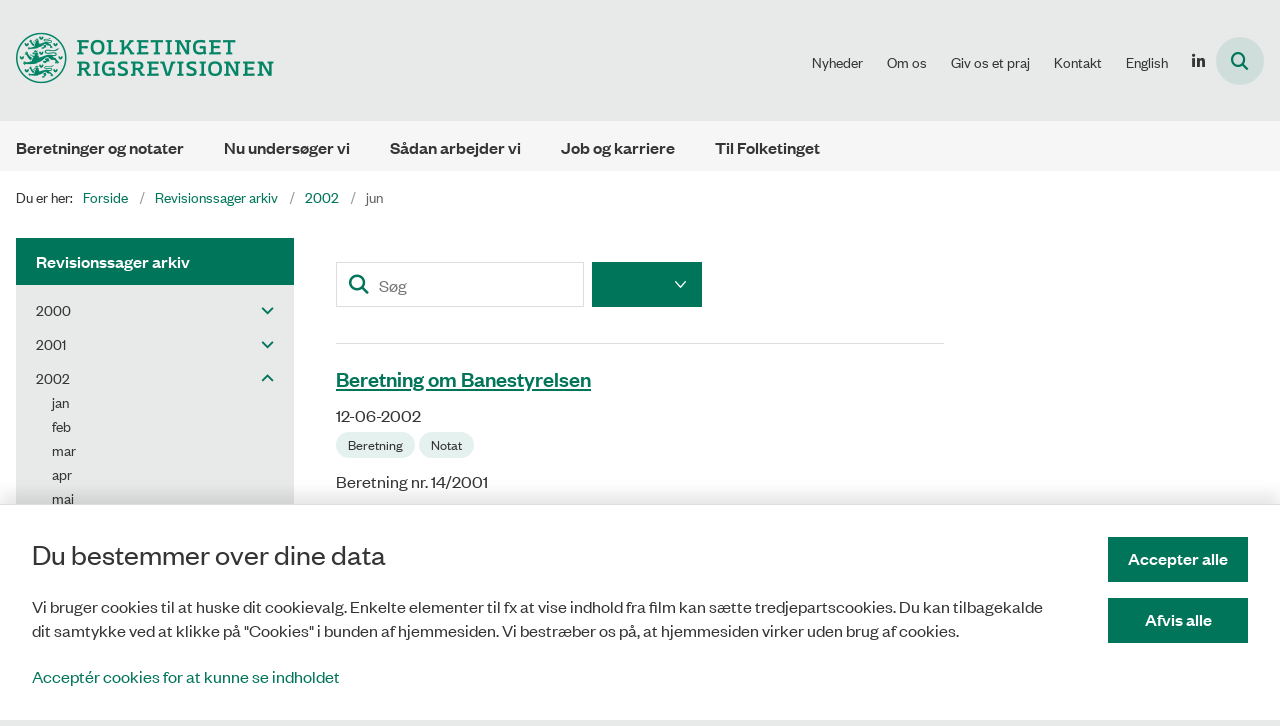

--- FILE ---
content_type: text/html; charset=utf-8
request_url: https://www.rigsrevisionen.dk/revisionssager-arkiv/2002/jun
body_size: 10584
content:
<!DOCTYPE html>
<html lang="da"><head>
    <meta charset="utf-8">
    <meta name="viewport" content="width=device-width, initial-scale=1.0">
    <script src="https://cdn.rigsrevisionen.dk/Assets/GoBasic/Plugins/fslightbox/fslightbox.js"></script><script src="https://cdn.rigsrevisionen.dk/Assets/GoBasic/Plugins/dateFns/cdn.min.js"></script><script src="https://cdn.rigsrevisionen.dk/Assets/GoBasic/Plugins/dateFns/locale/da/cdn.min.js"></script><script src="https://cdn.rigsrevisionen.dk/Assets/GoBasic/Plugins/dateFns/locale/en-US/cdn.min.js"></script><link rel="stylesheet" href="https://cdn.rigsrevisionen.dk/Assets/Clients/rigsrevisionen/Themes/RIG-v5/Release/theme.min.css" />
    
    <meta name="documentReference" content="2eeefe8d-f815-401a-8e1c-7a771227156d">
<meta name="description" content="Revisionssager fra juni 2002.">
<meta property="og:title" content="jun">
<meta property="twitter:title" content="jun">
<meta property="og:description" content="Revisionssager fra juni 2002.">
<meta property="twitter:description" content="Revisionssager fra juni 2002.">
<meta property="og:url" content="https://www.rigsrevisionen.dk/revisionssager-arkiv/2002/jun">
<meta property="twitter:card" content="summary">

    
    <link rel="shortcut icon" href="https://cdn.rigsrevisionen.dk/rigsrevisionen/Media/F/5/favicon.png" />
    <link rel="icon" sizes="32x32" type="image/png" href="https://cdn.rigsrevisionen.dk/rigsrevisionen/Media/F/5/favicon.png?width=32&amp;height=32" />
    <link rel="icon" sizes="16x16" type="image/png" href="https://cdn.rigsrevisionen.dk/rigsrevisionen/Media/F/5/favicon.png?width=16&amp;height=16" />
    <link rel="icon" sizes="128x128" type="image/png" href="https://cdn.rigsrevisionen.dk/rigsrevisionen/Media/F/5/favicon.png?width=128&amp;height=128" />
    <link rel="icon" sizes="196x196" type="image/png" href="https://cdn.rigsrevisionen.dk/rigsrevisionen/Media/F/5/favicon.png?width=196&amp;height=196" /><link rel="apple-touch-icon" sizes="180x180" href="https://cdn.rigsrevisionen.dk/rigsrevisionen/Media/F/5/favicon.png?width=180&amp;height=180" />
    <link rel="apple-touch-icon" sizes="152x152" href="https://cdn.rigsrevisionen.dk/rigsrevisionen/Media/F/5/favicon.png?width=152&amp;height=152" />
    <link rel="apple-touch-icon" sizes="167x167" href="https://cdn.rigsrevisionen.dk/rigsrevisionen/Media/F/5/favicon.png?width=167&amp;height=167" />
    <link rel="canonical" href="https://www.rigsrevisionen.dk/revisionssager-arkiv/2002/jun" />
    
    <title>jun | Rigsrevisionen</title></head>

<body id="body" class="archive-page"><div class="overflow"><header class="header"><a id="skip" href="#content-main">Spring hovednavigationen over</a>
    
    <div class="header-container"><div class="logo"><div><a aria-label="G&#xE5; til forsiden af Rigsrevisionen" href="/"><img loading="lazy" src="https://cdn.rigsrevisionen.dk/rigsrevisionen/Media/7/0/RIG-logo.png" alt="Logo" /></a></div></div>
        <div class="services"><div class="service-menu"> <nav id="49a4c961-ea66-45f7-959b-a2fb57b254ad" aria-label="Service Menu" class="service"><div><ul><li class="service-link collapsed"><a href="/nyheder" data-id="3b026f6f-45e2-4882-9487-a249d115fa28"><span>Nyheder</span></a><a data-aria-label-fold="Luk undermenupunkter" class="toggler" tabindex="0" role="button"></a></li><li class="service-link collapsed"><a href="/om-os" data-id="ba8819d1-68fd-4093-b308-ed28ade2f20e"><span>Om os</span></a><a data-aria-label-fold="Luk undermenupunkter" class="toggler" tabindex="0" role="button"></a></li><li class="service-link"><a href="/giv-os-et-praj" data-id="cd5af256-9cbf-4c86-b721-394d173b53a8"><span>Giv os et praj</span></a></li><li class="service-link collapsed"><a href="/kontakt" data-id="c136defd-fbd7-4301-83e3-8b6665ae519a"><span>Kontakt</span></a><a data-aria-label-fold="Luk undermenupunkter" class="toggler" tabindex="0" role="button"></a></li><li><a target="_self" title="English site" href="http://uk.rigsrevisionen.dk">English</a></li><li><a target="_self" title="LinkedIn" href="https://www.linkedin.com/company/rigsrevisionen"></a></li></ul></div></nav>
                
                <button class="site-search-toggler"><span></span></button>
                <nav aria-label="Mobil Menu" class="mobile tree-nav"><div class="nav-toggle"><span id="mobile-menu-burger" data-dropdown="mobile-menu" aria-expanded="false" aria-label="&#xC5;ben hovednavigationen" class="dropdown-toggle no-smoothscroll" role="button" tabindex="0"><span aria-hidden class="title">menu</span>
            <span class="button"></span></span></div></nav></div></div>
        </div>
    <nav aria-label="Hovedmenu" class="main"><div class="bg"><div class="cnt"><ul id="main-menu" class="dropdown"><li class=""><a href="/revisionssager" target="">Beretninger og notater</a></li><li class=""><a href="/nu-undersoeger-vi" target="">Nu unders&#xF8;ger vi</a></li><li class=""><a href="/saadan-arbejder-vi" target="">S&#xE5;dan arbejder vi</a></li><li class=""><a href="/job-og-karriere" target="">Job og karriere</a></li><li class=""><a href="/til-folketinget" target="">Til Folketinget</a></li></ul></div></div></nav></header>
<div id="wrapper" class="wrapper">
    <div role="main"><div class="tool-section"><div><nav aria-label="Br&#xF8;dkrumme" class="breadcrumb"><div><ul itemscope itemtype="https://schema.org/BreadcrumbList"><li itemscope itemtype="https://schema.org/ListItem" itemprop="itemListElement"><span itemprop="name" class="breadcrumb-label">Du er her:</span>
                    <meta itemprop="position" content="1" /></li><li itemscope itemtype="https://schema.org/ListItem" itemprop="itemListElement"><a itemscope itemid="/" itemtype="https://schema.org/Thing" itemprop="item" href="/"><span itemprop="name">Forside</span></a>
                        <meta itemprop="position" content="1" /></li><li itemscope itemtype="https://schema.org/ListItem" itemprop="itemListElement"><a itemscope itemid="/revisionssager-arkiv" itemtype="https://schema.org/Thing" itemprop="item" href="/revisionssager-arkiv"><span itemprop="name">Revisionssager arkiv</span></a>
                        <meta itemprop="position" content="2" /></li><li itemscope itemtype="https://schema.org/ListItem" itemprop="itemListElement"><a itemscope itemid="/revisionssager-arkiv/2002" itemtype="https://schema.org/Thing" itemprop="item" href="/revisionssager-arkiv/2002"><span itemprop="name">2002</span></a>
                        <meta itemprop="position" content="3" /></li><li class="active" itemscope itemtype="https://schema.org/ListItem" itemprop="itemListElement"><span itemprop="name">jun</span>
                        <meta itemprop="position" content="4" /></li></ul></div></nav>
            </div></div>

<div name="content" id="content-main"></div>
<div class="sectionB"><div class="container"><div class="row"><div class="span-3"><nav id="2050e0a7-0791-4f48-bed4-e13b6798b887" aria-label="Venstre menu" class="sub-tree tree-nav"><ul><li class="expanded"><a href="/revisionssager-arkiv" data-id="2f52dce1-e4c7-4564-a0be-2f51d09a2061"><span>Revisionssager arkiv</span></a><ul><li class="collapsed"><a href="/revisionssager-arkiv/2000" data-id="60e7db08-8cdf-41bd-9b57-f32ebc9c6320"><span>2000</span></a><a data-aria-label-fold="Luk undermenupunkter" class="toggler" tabindex="0" role="button"></a></li><li class="collapsed"><a href="/revisionssager-arkiv/2001" data-id="a21816a1-b52b-4613-b8a2-74785a0f16ed"><span>2001</span></a><a data-aria-label-fold="Luk undermenupunkter" class="toggler" tabindex="0" role="button"></a></li><li class="expanded"><a href="/revisionssager-arkiv/2002" data-id="456dfd27-5c96-49cc-a1e2-ec6cc2f87631"><span>2002</span></a><a data-aria-label-fold="Luk undermenupunkter" class="toggler" tabindex="0" role="button" aria-expanded aria-label="Luk undermenupunkter"></a><ul><li class="collapsed"><a href="/revisionssager-arkiv/2002/jan" data-id="80443674-f5ce-4a7b-991e-bda5e7875b5a"><span>jan</span></a><a data-aria-label-fold="Luk undermenupunkter" class="toggler" tabindex="0" role="button"></a></li><li class="collapsed"><a href="/revisionssager-arkiv/2002/feb" data-id="e1a96a3f-6b95-4f85-b16d-fb880bb63340"><span>feb</span></a><a data-aria-label-fold="Luk undermenupunkter" class="toggler" tabindex="0" role="button"></a></li><li class="collapsed"><a href="/revisionssager-arkiv/2002/mar" data-id="75fafe44-fdfa-413f-b4b9-e5c4ce13753a"><span>mar</span></a><a data-aria-label-fold="Luk undermenupunkter" class="toggler" tabindex="0" role="button"></a></li><li class="collapsed"><a href="/revisionssager-arkiv/2002/apr" data-id="92dd2370-9552-42e7-8515-e791eb3fcbb7"><span>apr</span></a><a data-aria-label-fold="Luk undermenupunkter" class="toggler" tabindex="0" role="button"></a></li><li class="collapsed"><a href="/revisionssager-arkiv/2002/maj" data-id="0c300f92-3b5a-4c90-aba2-0215e21a1ae9"><span>maj</span></a><a data-aria-label-fold="Luk undermenupunkter" class="toggler" tabindex="0" role="button"></a></li><li class="active expanded"><a aria-current href="/revisionssager-arkiv/2002/jun" data-id="2eeefe8d-f815-401a-8e1c-7a771227156d"><span>jun</span></a><a data-aria-label-fold="Luk undermenupunkter" class="toggler" tabindex="0" role="button" aria-expanded aria-label="Luk undermenupunkter"></a></li><li class=""><a href="/revisionssager-arkiv/2002/aug" data-id="9f28c1a6-30d0-4623-9247-51798cd41bb7"><span>aug</span></a></li><li class="collapsed"><a href="/revisionssager-arkiv/2002/sep" data-id="e7642e4a-673d-4428-ad32-28c6846cedf1"><span>sep</span></a><a data-aria-label-fold="Luk undermenupunkter" class="toggler" tabindex="0" role="button"></a></li><li class="collapsed"><a href="/revisionssager-arkiv/2002/okt" data-id="88dfab5c-de7e-45df-a3f9-a8eea3096c05"><span>okt</span></a><a data-aria-label-fold="Luk undermenupunkter" class="toggler" tabindex="0" role="button"></a></li><li class="collapsed"><a href="/revisionssager-arkiv/2002/nov" data-id="ac15fd96-e8b1-4699-867b-0481d4a61826"><span>nov</span></a><a data-aria-label-fold="Luk undermenupunkter" class="toggler" tabindex="0" role="button"></a></li><li class="collapsed"><a href="/revisionssager-arkiv/2002/dec" data-id="6ab88ada-46d9-480b-92b4-d5d46a4bb6fe"><span>dec</span></a><a data-aria-label-fold="Luk undermenupunkter" class="toggler" tabindex="0" role="button"></a></li></ul></li><li class="collapsed"><a href="/revisionssager-arkiv/2003" data-id="1a00191f-94c7-426f-a603-8f24ddaeb286"><span>2003</span></a><a data-aria-label-fold="Luk undermenupunkter" class="toggler" tabindex="0" role="button"></a></li><li class="collapsed"><a href="/revisionssager-arkiv/2004" data-id="1ca34f9c-ec3c-474c-8ef9-48d12ef1f6fa"><span>2004</span></a><a data-aria-label-fold="Luk undermenupunkter" class="toggler" tabindex="0" role="button"></a></li><li class="collapsed"><a href="/revisionssager-arkiv/2005" data-id="1d24067b-def8-4795-b440-ed280934e2b9"><span>2005</span></a><a data-aria-label-fold="Luk undermenupunkter" class="toggler" tabindex="0" role="button"></a></li><li class="collapsed"><a href="/revisionssager-arkiv/2006" data-id="33e52491-4619-497e-844f-a8ff649716ac"><span>2006</span></a><a data-aria-label-fold="Luk undermenupunkter" class="toggler" tabindex="0" role="button"></a></li><li class="collapsed"><a href="/revisionssager-arkiv/2007" data-id="940133e5-3ab0-4c79-82a8-ed9bb8b1138e"><span>2007</span></a><a data-aria-label-fold="Luk undermenupunkter" class="toggler" tabindex="0" role="button"></a></li><li class="collapsed"><a href="/revisionssager-arkiv/2008" data-id="dfd1c470-395b-4a0e-ba79-8f15d8313c3c"><span>2008</span></a><a data-aria-label-fold="Luk undermenupunkter" class="toggler" tabindex="0" role="button"></a></li><li class="collapsed"><a href="/revisionssager-arkiv/2009" data-id="f9761b3f-5351-47ff-b015-965da7fb5236"><span>2009</span></a><a data-aria-label-fold="Luk undermenupunkter" class="toggler" tabindex="0" role="button"></a></li><li class="collapsed"><a href="/revisionssager-arkiv/2010" data-id="99c8eb50-b4ea-40dd-a5a7-45efa8771139"><span>2010</span></a><a data-aria-label-fold="Luk undermenupunkter" class="toggler" tabindex="0" role="button"></a></li><li class="collapsed"><a href="/revisionssager-arkiv/2011" data-id="8900d34b-f1ee-4fb8-a2e4-a6260665bafa"><span>2011</span></a><a data-aria-label-fold="Luk undermenupunkter" class="toggler" tabindex="0" role="button"></a></li><li class="collapsed"><a href="/revisionssager-arkiv/2012" data-id="92bbac5b-792c-4f1e-aa23-8d51e8a3cdca"><span>2012</span></a><a data-aria-label-fold="Luk undermenupunkter" class="toggler" tabindex="0" role="button"></a></li><li class="collapsed"><a href="/revisionssager-arkiv/2013" data-id="41954e9c-1f02-4d1d-80e4-a7783dccbc2e"><span>2013</span></a><a data-aria-label-fold="Luk undermenupunkter" class="toggler" tabindex="0" role="button"></a></li><li class="collapsed"><a href="/revisionssager-arkiv/2014" data-id="7989ac37-b06b-408c-845c-c01578310fc6"><span>2014</span></a><a data-aria-label-fold="Luk undermenupunkter" class="toggler" tabindex="0" role="button"></a></li><li class="collapsed"><a href="/revisionssager-arkiv/2015" data-id="bb5db253-8075-45d9-a2cc-36da770cda2c"><span>2015</span></a><a data-aria-label-fold="Luk undermenupunkter" class="toggler" tabindex="0" role="button"></a></li><li class="collapsed"><a href="/revisionssager-arkiv/2016" data-id="e3b8891f-3f57-4d62-a15f-ce53dd1295c7"><span>2016</span></a><a data-aria-label-fold="Luk undermenupunkter" class="toggler" tabindex="0" role="button"></a></li><li class="collapsed"><a href="/revisionssager-arkiv/2017" data-id="f172fa1e-d8f1-450b-bc9f-afe212d8bf22"><span>2017</span></a><a data-aria-label-fold="Luk undermenupunkter" class="toggler" tabindex="0" role="button"></a></li><li class="collapsed"><a href="/revisionssager-arkiv/2018" data-id="ac3e31a1-457a-413a-ac06-2f2511366758"><span>2018</span></a><a data-aria-label-fold="Luk undermenupunkter" class="toggler" tabindex="0" role="button"></a></li><li class="collapsed"><a href="/revisionssager-arkiv/2019" data-id="921f8ba1-ee46-4ddf-aeb9-2af47a6a4b9b"><span>2019</span></a><a data-aria-label-fold="Luk undermenupunkter" class="toggler" tabindex="0" role="button"></a></li><li class="collapsed"><a href="/revisionssager-arkiv/2020" data-id="087127f0-6694-4f7b-a7a1-8609b5fa8fd8"><span>2020</span></a><a data-aria-label-fold="Luk undermenupunkter" class="toggler" tabindex="0" role="button"></a></li><li class="collapsed"><a href="/revisionssager-arkiv/2021" data-id="0842b7e3-e35b-49dd-8655-4975461713ec"><span>2021</span></a><a data-aria-label-fold="Luk undermenupunkter" class="toggler" tabindex="0" role="button"></a></li><li class="collapsed"><a href="/revisionssager-arkiv/2022" data-id="badc854c-b28f-410a-af6e-b1d34dcbc855"><span>2022</span></a><a data-aria-label-fold="Luk undermenupunkter" class="toggler" tabindex="0" role="button"></a></li><li class="collapsed"><a href="/revisionssager-arkiv/2023" data-id="ed5f8a06-c9a5-40f2-9fba-5610381b92e7"><span>2023</span></a><a data-aria-label-fold="Luk undermenupunkter" class="toggler" tabindex="0" role="button"></a></li><li class="collapsed"><a href="/revisionssager-arkiv/2024" data-id="ebb3d5f6-94e7-4e24-a328-55fdd816b1fe"><span>2024</span></a><a data-aria-label-fold="Luk undermenupunkter" class="toggler" tabindex="0" role="button"></a></li><li class="collapsed"><a href="/revisionssager-arkiv/2025" data-id="319ea9ad-3eb2-4547-8366-84ce71472584"><span>2025</span></a><a data-aria-label-fold="Luk undermenupunkter" class="toggler" tabindex="0" role="button"></a></li><li class="collapsed"><a href="/revisionssager-arkiv/2026" data-id="335ea7d7-ad9b-402d-9638-9e1381efa725"><span>2026</span></a><a data-aria-label-fold="Luk undermenupunkter" class="toggler" tabindex="0" role="button"></a></li></ul></li></ul></nav></div>
            <div class="span-9">
                <div class="row"><div class="span-6 plh-main">
                        




<div id="na_2eeefe8d-f815-401a-8e1c-7a771227156d" class="archive-search-result dynamic-list" data-config="{&#xA;  &quot;options&quot;: {&#xA;    &quot;specification&quot;: {&#xA;      &quot;siteSearch&quot;: false,&#xA;      &quot;pdfSearch&quot;: false,&#xA;      &quot;contextPath&quot;: &quot;Content/Rigsrevisionen/Forside/Revisionssager arkiv/2002/jun&quot;,&#xA;      &quot;filter&quot;: {&#xA;        &quot;t&quot;: [&#xA;          &quot;WebPage&quot;,&#xA;          &quot;NewsPage&quot;,&#xA;          &quot;PublicationPage&quot;,&#xA;          &quot;HtmlPublicationPage&quot;&#xA;        ],&#xA;        &quot;cids&quot;: [&#xA;          &quot;69bc0ab0-3fc2-4a3a-9356-fac49ef7050a&quot;,&#xA;          &quot;8f53f528-bae3-4384-80d3-e17db7f60415&quot;&#xA;        ],&#xA;        &quot;rf&quot;: [&#xA;          &quot;2eeefe8d-f815-401a-8e1c-7a771227156d&quot;&#xA;        ],&#xA;        &quot;r&quot;: true,&#xA;        &quot;exactMatch&quot;: false,&#xA;        &quot;sma&quot;: false,&#xA;        &quot;co&quot;: &quot;Or&quot;,&#xA;        &quot;cto&quot;: &quot;And&quot;,&#xA;        &quot;euco&quot;: &quot;Or&quot;&#xA;      },&#xA;      &quot;options&quot;: {&#xA;        &quot;showTeaser&quot;: true,&#xA;        &quot;teaserTextLength&quot;: 160,&#xA;        &quot;showCategorizations&quot;: true,&#xA;        &quot;showDate&quot;: true,&#xA;        &quot;doNotShowInitialResults&quot;: false,&#xA;        &quot;displayRecordTypeFilter&quot;: false,&#xA;        &quot;includePinnedSearchQueries&quot;: false,&#xA;        &quot;showRssLink&quot;: false,&#xA;        &quot;maxItemsShown&quot;: 10,&#xA;        &quot;groupBy&quot;: &quot;NoGrouping&quot;,&#xA;        &quot;showPager&quot;: true,&#xA;        &quot;showLoadMore&quot;: false,&#xA;        &quot;rssTitle&quot;: null,&#xA;        &quot;rssDescription&quot;: null,&#xA;        &quot;showThumbnails&quot;: true,&#xA;        &quot;showAbsoluteUrl&quot;: false,&#xA;        &quot;translationFolder&quot;: &quot;Archive&quot;,&#xA;        &quot;sourcePath&quot;: null,&#xA;        &quot;showFormattedUrl&quot;: false,&#xA;        &quot;featuredItemIds&quot;: null,&#xA;        &quot;columns&quot;: 1,&#xA;        &quot;resTxtNone&quot;: &quot;Din s\u00F8gning efter \u0027##query##\u0027 gav ingen resultater&quot;,&#xA;        &quot;resTxtSingular&quot;: &quot;Din s\u00F8gning efter \u0027##query##\u0027 gav ##totalresults## resultat&quot;,&#xA;        &quot;resTxtPlural&quot;: &quot;Din s\u00F8gning efter \u0027##query##\u0027 gav  ##totalresults## resultater&quot;,&#xA;        &quot;sorting&quot;: &quot;&quot;,&#xA;        &quot;headlineEmpty&quot;: false,&#xA;        &quot;openLinksInPopupWindow&quot;: false,&#xA;        &quot;changeFromH2ToH1&quot;: true,&#xA;        &quot;doNotShowOldDocuments&quot;: false,&#xA;        &quot;openedLinksDisplayMode&quot;: &quot;OpenLinksInTheSameWindow&quot;,&#xA;        &quot;displayExactMatchSearchCheckbox&quot;: false,&#xA;        &quot;displaySortByRelevanceOrDate&quot;: false,&#xA;        &quot;showPdfsFilter&quot;: false,&#xA;        &quot;showNewsFilter&quot;: false,&#xA;        &quot;showPublicationsFilter&quot;: false,&#xA;        &quot;showPagesFilter&quot;: false,&#xA;        &quot;rendering&quot;: null,&#xA;        &quot;archiveLink&quot;: {&#xA;          &quot;text&quot;: null,&#xA;          &quot;title&quot;: null,&#xA;          &quot;target&quot;: null,&#xA;          &quot;data-externalcookie&quot;: false,&#xA;          &quot;data-cookiewarning&quot;: null,&#xA;          &quot;ref&quot;: &quot;2eeefe8d-f815-401a-8e1c-7a771227156d&quot;,&#xA;          &quot;href&quot;: &quot;/revisionssager-arkiv/2002/jun&quot;,&#xA;          &quot;type&quot;: &quot;internal&quot;,&#xA;          &quot;class&quot;: null,&#xA;          &quot;cssClass&quot;: null&#xA;        },&#xA;        &quot;columnSpan&quot;: 6&#xA;      }&#xA;    }&#xA;  },&#xA;  &quot;clearAllFiltersText&quot;: &quot;Nulstil s\u00F8gning&quot;,&#xA;  &quot;context&quot;: &quot;[base64]&quot;,&#xA;  &quot;hash&quot;: &quot;d3f538f475f43f97b4b63dc1fd04ee453d33286e20de3fb5121821bb994cfe7c&quot;&#xA;}"><div class="filter"><div class="form inline "><div class="search form-group"><input name="search" placeholder="S&#xF8;g" aria-label="S&#xF8;g" type="text" class="form-control has-search-icon" value="" />
        <div class="search-autocomplete"><span class="autocomplete-input-value"></span>
            <span class="autocomplete-snippet-value"></span></div><button type="submit" aria-label="S&#xF8;g" class="btn search-input-button search-button"><span>Search</span></button>
            <div class="search-extra-buttons"><button aria-label="Clear search text" class="search-input-button clear-search-button">Ryd</button></div></div><div class="date-inputs form-group"><select id="year-filter-selection" aria-label="Liste &#xE5;rs filter" data-language="da"><option></option><option value="2002">2002</option></select></div><ul class="selected-filters labels" aria-hidden="true"></ul></div></div>

    <div class="ajaxhost"></div></div>
                        </div>
                    <div class="span-3 plh-right"></div></div></div></div></div></div>

        <div id="search-module-results-portal" data-config="{&quot;loadMoreText&quot;:&quot;Load More&quot;}"></div></div></div>


<footer aria-label="Bund"><div id="gb_8564f8c2-9d15-4feb-9708-78d03db060a8" class="module inner-grid" style=""><div class="container"><div class="row"><div class="span-2"><div id="gb_28df337d-635d-409f-975c-7190e8f40806" class="module inner-grid" style=""><div class="container"><div class="row"><div class="span-1 space-right-1"><div id="gb_8fbb9afc-e039-41bd-8787-278cee97b708" class="module multi-box card"><div class="media"><div class="media"><picture><source media="(max-width: 480px)" srcset="https://cdn.rigsrevisionen.dk/rigsrevisionen/Media/D/E/logo-icon.svg?width=480" /><source media="(max-width: 678px)" srcset="https://cdn.rigsrevisionen.dk/rigsrevisionen/Media/D/E/logo-icon.svg?width=678" /><source media="(max-width: 768px)" srcset="https://cdn.rigsrevisionen.dk/rigsrevisionen/Media/D/E/logo-icon.svg?width=768" /><source media="(max-width: 1200px)" srcset="https://cdn.rigsrevisionen.dk/rigsrevisionen/Media/D/E/logo-icon.svg?width=100" /><source media="(max-width: 1920px)" srcset="https://cdn.rigsrevisionen.dk/rigsrevisionen/Media/D/E/logo-icon.svg?width=160" /><img loading="lazy" src="https://cdn.rigsrevisionen.dk/rigsrevisionen/Media/D/E/logo-icon.svg" data-decorative="true" alt="" class="svg" /></picture></div></div></div></div></div></div></div></div><div class="span-4"><div id="gb_da72132e-73fc-4c97-8a10-993d95a4ee32" class="module inner-grid height-auto" style=""><div class="container"><div class="row"><div class="span-4"><div id="gb_8f8c7abc-8d3a-4523-ad4c-e5550bdcd6de" class="module multi-box margin-zero card"><div class="text"><h2 class="heading">Kontakt</h2></div></div></div></div></div><div class="container"><div class="row"><div class="span-2"><div id="gb_aebc0cc0-eeed-441d-86d8-8ec452fa41f8" class="module multi-box margin-zero-top card"><div class="text"><div class="rich-text"><p>Rigsrevisionen<br>Landgreven 4<br>1301 K&oslash;benhavn K<br><br>T: 33 92 84 00<br>E: <a type="mailto" href="mailto:info@rigsrevisionen.dk">info@rigsrevisionen.dk</a></p></div></div></div></div><div class="span-2"><div id="gb_8c9b234b-ac17-4206-b76d-8fefb2cb05d2" class="module multi-box margin-zero-top card"><div class="text"><div class="rich-text"><p>Mandag-fredag:<br>9.00-16.00​</p>
<p>CVR-nr.: 77806113 <br> EAN-nr.: 5798000016002</p></div></div></div></div></div></div></div></div><div class="span-6"><div id="gb_8135a48c-ee72-4e35-851e-9c16be18ab21" class="module inner-grid" style=""><div class="container"><div class="row"><div class="span-3"><div id="gb_269be30b-3ade-4979-b352-f1c1ca1ee6dd" class="module spacer hide-in-mobile" style="height: 2px"></div></div><div class="span-3"><div id="gb_133ccf35-88a2-4386-9eb7-20be158e6d58" class="module spacer hide-in-mobile" style="height: 2px"></div></div></div></div><div class="container"><div class="row"><div class="span-3"><div id="gb_553f59cf-b83a-44b2-89ed-56c5492a9958" class="module link-list card"><div class="text"><ul class="items"><li class="item"><a target="_self" href="https://www.rigsrevisionen.dk/kontakt/privatlivspolitik">Privatlivspolitik</a></li><li class="item"><a target="_self" href="https://www.rigsrevisionen.dk/kontakt/whistleblowerordning">Whistleblowerordning</a></li><li class="item"><a target="_self" href="https://www.was.digst.dk/rigsrevisionen-dk">Tilgængelighedserklæring</a></li><li class="item"><a target="_self" href="https://www.rigsrevisionen.dk/cookies">Cookies</a></li></ul></div></div></div><div class="span-3"><div id="gb_342219a8-4af7-404d-b96a-557129350491" class="module link-list card"><div class="text"><ul class="items"><li class="item"><a target="_self" href="https://www.rigsrevisionen.dk/kontakt/nyhedsbrev">Tilmeld nyhedsbrev</a></li></ul></div></div></div></div></div></div></div></div></div></div></footer>
<div aria-label="Cookie banner" role="region" class="module cookie-banner hidden" data-config="{&#xA;  &quot;options&quot;: {&#xA;    &quot;translations&quot;: {&#xA;      &quot;AcceptAll&quot;: &quot;Accepter alle&quot;,&#xA;      &quot;PartiallyAccept&quot;: null,&#xA;      &quot;RejectAll&quot;: null&#xA;    }&#xA;  }&#xA;}" data-available-cookies="statistics"><div class="wrap"><div class="wrap"><span class="heading">Du bestemmer over dine data</span>
						<p>Vi bruger cookies til at huske dit cookievalg. Enkelte elementer til fx at vise indhold fra film kan s&#xE6;tte tredjepartscookies. Du kan tilbagekalde dit samtykke ved at klikke p&#xE5; &quot;Cookies&quot; i bunden af hjemmesiden. Vi bestr&#xE6;ber os p&#xE5;, at hjemmesiden virker uden brug af cookies.</p>
						<a href="/cookies" class="more-info">Accept&#xE9;r cookies for at kunne se indholdet</a></div>
				<div class="buttons"><button class="btn accept-cookies" data-accept-all-Text="Accepter alle" data-accept-selected-text="Accepter valgte" type="button">Accepter alle</button>
    <button class="btn reject-cookies" type="button">Afvis alle</button></div></div></div>
<div id="Search-panel" class="sidebar-panel"><div class="sidebar-overlay"></div>
        <div class="sidebar-content"><div class="sidebar-content-body"><div id="s_2eeefe8d-f815-401a-8e1c-7a771227156d" class="site-search-results dynamic-list" data-initial="true" data-config="{&#xA;  &quot;options&quot;: {&#xA;    &quot;specification&quot;: {&#xA;      &quot;siteSearch&quot;: true,&#xA;      &quot;pdfSearch&quot;: true,&#xA;      &quot;contextPath&quot;: &quot;Content/Rigsrevisionen&quot;,&#xA;      &quot;filter&quot;: {&#xA;        &quot;t&quot;: [&#xA;          &quot;NewsPage&quot;,&#xA;          &quot;PublicationPage&quot;,&#xA;          &quot;WebPage&quot;,&#xA;          &quot;HtmlPublicationPage&quot;&#xA;        ],&#xA;        &quot;rf&quot;: [&#xA;          &quot;9879d765-a767-4281-a284-35e7f0e1db99&quot;&#xA;        ],&#xA;        &quot;r&quot;: true,&#xA;        &quot;ivr&quot;: true,&#xA;        &quot;exactMatch&quot;: false,&#xA;        &quot;sma&quot;: false,&#xA;        &quot;co&quot;: &quot;Or&quot;,&#xA;        &quot;cto&quot;: &quot;And&quot;,&#xA;        &quot;euco&quot;: &quot;Or&quot;,&#xA;        &quot;includeFields&quot;: [&#xA;          &quot;_text&quot;,&#xA;          &quot;_keywords&quot;&#xA;        ],&#xA;        &quot;includePdfInResult&quot;: true&#xA;      },&#xA;      &quot;options&quot;: {&#xA;        &quot;showTeaser&quot;: true,&#xA;        &quot;teaserTextLength&quot;: 160,&#xA;        &quot;showCategorizations&quot;: false,&#xA;        &quot;showDate&quot;: true,&#xA;        &quot;doNotShowInitialResults&quot;: true,&#xA;        &quot;displayRecordTypeFilter&quot;: true,&#xA;        &quot;includePinnedSearchQueries&quot;: true,&#xA;        &quot;showRssLink&quot;: false,&#xA;        &quot;maxItemsShown&quot;: 10,&#xA;        &quot;groupBy&quot;: &quot;NoGrouping&quot;,&#xA;        &quot;showPager&quot;: false,&#xA;        &quot;showLoadMore&quot;: true,&#xA;        &quot;rssTitle&quot;: null,&#xA;        &quot;rssDescription&quot;: null,&#xA;        &quot;showThumbnails&quot;: false,&#xA;        &quot;showAbsoluteUrl&quot;: true,&#xA;        &quot;translationFolder&quot;: &quot;Search Result&quot;,&#xA;        &quot;sourcePath&quot;: null,&#xA;        &quot;showFormattedUrl&quot;: true,&#xA;        &quot;featuredItemIds&quot;: null,&#xA;        &quot;columns&quot;: 1,&#xA;        &quot;resTxtNone&quot;: &quot;Din s\u00F8gning efter \u0027##query##\u0027 gav ingen resultater&quot;,&#xA;        &quot;resTxtSingular&quot;: &quot;Din s\u00F8gning efter \u0027##query##\u0027 gav ##totalresults## resultat&quot;,&#xA;        &quot;resTxtPlural&quot;: &quot;Din s\u00F8gning efter \u0027##query##\u0027 gav  ##totalresults## resultater&quot;,&#xA;        &quot;sorting&quot;: &quot;&quot;,&#xA;        &quot;headlineEmpty&quot;: false,&#xA;        &quot;openLinksInPopupWindow&quot;: false,&#xA;        &quot;changeFromH2ToH1&quot;: false,&#xA;        &quot;doNotShowOldDocuments&quot;: false,&#xA;        &quot;openedLinksDisplayMode&quot;: &quot;OpenLinksInTheSameWindow&quot;,&#xA;        &quot;displayExactMatchSearchCheckbox&quot;: false,&#xA;        &quot;displaySortByRelevanceOrDate&quot;: false,&#xA;        &quot;showPdfsFilter&quot;: false,&#xA;        &quot;showNewsFilter&quot;: false,&#xA;        &quot;showPublicationsFilter&quot;: false,&#xA;        &quot;showPagesFilter&quot;: false,&#xA;        &quot;rendering&quot;: null&#xA;      }&#xA;    }&#xA;  },&#xA;  &quot;clearAllFiltersText&quot;: &quot;Nulstil s\u00F8gning&quot;,&#xA;  &quot;context&quot;: &quot;[base64]&quot;,&#xA;  &quot;hash&quot;: &quot;d70428586ad1547782df5d6096e01028d64c741a3278e56165b22fcb58453d03&quot;&#xA;}"><div class="filter"><div class="form  "><div class="search-box"><div class="search form-group"><input name="search" placeholder="S&#xF8;g" aria-label="S&#xF8;g" type="text" class="form-control has-search-icon" value="" />
        <div class="search-autocomplete"><span class="autocomplete-input-value"></span>
            <span class="autocomplete-snippet-value"></span></div><button type="submit" aria-label="S&#xF8;g" class="btn search-input-button search-button"><span>S&#xF8;g</span></button>
            <div class="search-extra-buttons"><button aria-label="Clear search text" class="search-input-button clear-search-button">Ryd</button><button aria-label="Close search" class="search-input-button close-search-button"><i aria-hidden="true" class="fa-light fa-xmark"></i></button></div></div></div><div class="search-results-filter"></div><ul class="selected-filters labels" aria-hidden="true"></ul></div></div>
                    
                        <div class="site-search-content"><div class="ajaxhost"></div>
                            <div class="append-items-wrapper"><button class="btn append-items">Load More</button></div></div></div></div></div></div>
        <blazor-focus-on-navigate selector="h1"></blazor-focus-on-navigate></div>
    <script src="https://cdn.rigsrevisionen.dk/Assets/GoBasic/Applications/Release/application.min.js"></script><script src="https://cdn.rigsrevisionen.dk/Assets/GoBasic/Applications/Release/cookies.min.js"></script><script src="https://cdn.rigsrevisionen.dk/Assets/GoBasic/Applications/Release/navigation.min.js"></script><script src="https://cdn.rigsrevisionen.dk/Assets/GoBasic/Applications/Release/popUpFrame.min.js"></script><script src="https://cdn.rigsrevisionen.dk/Assets/Clients/rigsrevisionen/Themes/RIG-v5/Release/theme.min.js"></script><script src="https://cdn.rigsrevisionen.dk/Assets/GoBasic/Applications/Release/itemList.min.js"></script>
    
    
    
    
    
    
    <script autostart="false" src="/_framework/blazor.web.js"></script>
    <script>
        Blazor.start({
            ssr: { disableDomPreservation: true }
        });
    </script></body></html><!--Blazor-WebAssembly-Component-State:[base64]-->

--- FILE ---
content_type: text/javascript
request_url: https://cdn.rigsrevisionen.dk/Assets/GoBasic/Applications/Release/itemList.min.js
body_size: 9917
content:
(()=>{function je(){let X="sort-by-relevance-date-select",G="filter-by-template-select",Z={},K;function se(){return"search-module-"+Math.random().toString(36).substr(2,9)}function Se(e){let t=e.id||se(),r=JSON.parse(e.dataset.config)?.loadMoreText||"Load more";return`
      <div id="search-module-dropdown-${t}" class="search-module-results-dropdown">
        <div class="search-module-results-wrapper">
          <div class="ajaxhost"></div>
          <div class="append-items-wrapper">
            <button class="btn append-items">${r}</button>
          </div>
        </div>
      </div>
    `}function $(e){e.id||(e.id=se());let t=e.id,s=ce(),r=s.querySelector(`#search-module-dropdown-${t}`);if(!r){let d=Se(e);s.insertAdjacentHTML("beforeend",d),r=s.querySelector(`#search-module-dropdown-${t}`);let n=r.querySelector(".append-items");n&&n.addEventListener("click",function(l){l.preventDefault();let c=M(e);c&&(c.page++,ge(e,c.page))})}let o=M(e);return o&&(o.page=o.page||1),r}function M(e){return e._itemListScope||null}function me(e,t){e._itemListScope=t}function U(e){let t=e.id,s=Z[t];s&&(s.abort(),delete s)}function ve(e,t){let s=e.id;Z[s]=t}function re(e){let s=e.style.transform.match(/translateX\(([^)]+)\)/);return s?s[1]:null}function ee(e){let t=e.closest(".span-3")!==null,s=e.querySelector(".media"),r="dynamic-list-event-small-item-with-media",o=e.getBoundingClientRect().width;t&&s&&(o<230?e.classList.add(r):e.classList.remove(r))}function ae(){document.querySelectorAll(".item.event").forEach(ee)}function be(e,t){let s=document.createElement("div");s.classList.add("dropdown");let r=e.year,o=(d=!1,n=null)=>{s.innerHTML="";let l=document.createElement("a");l.href=`#${e.id}`,l.className="btn dropdown-toggle",l.setAttribute("data-toggle","dropdown"),l.setAttribute("aria-label","Luk dropdown menu"),l.setAttribute("aria-expanded","true"),l.textContent="Date",s.appendChild(l);let c=document.createElement("div");c.className="dropdown-menu year-month-dropdown",n!==null&&(c.style.transform=`translateX(${n})`),d&&c.classList.add("dropped");let L=document.createElement("div");L.classList.add("year-controls");let y=document.createElement("button");y.className="btn-outline year-change-btn",y.textContent="<",y.onclick=()=>{r--,o(!0,re(c))},L.appendChild(y);let m=document.createElement("span");m.className="current-year",m.textContent=r,L.appendChild(m);let b=document.createElement("button");b.className="btn-outline year-change-btn",b.textContent=">",b.onclick=()=>{r++,o(!0,re(c))},L.appendChild(b),c.appendChild(L);let q=document.createElement("ul");q.classList.add("month-list"),q.id=e.id;function g(i){let a=new Intl.DateTimeFormat(navigator.language,{month:"long"}),p=new Date(r,i,1);return a.format(p)}for(let i=0;i<12;i++){let a=document.createElement("li"),p=document.createElement("a"),x=g(i),C=new Date(r,i,1).toISOString();p.classList.add("month-list-item"),p.href="#",p.dataset.id=C,p.dataset.value=`${x} ${r}`;let u=R();u?.length&&u[0]?.months?.includes(C)&&!p.classList.contains("checked")&&p.classList.add("checked"),p.textContent=x,a.appendChild(p),q.appendChild(a)}c.appendChild(q);let f=document.createElement("div");f.className="checkbox archive-checkbox";let S=document.createElement("input");S.type="checkbox",S.value="Forms Check Box Field",S.checked=!0,S.id="checkbox-field";let A=document.createElement("label");A.className="form-label",A.setAttribute("for","checkbox-field");let T=t.querySelector(".months");A.textContent=T.getAttribute("data-archive-button-text"),f.appendChild(S),f.appendChild(A),c.appendChild(f),s.appendChild(c)};return o(),s}function R(){let t=new URL(window.location.href).searchParams.get("data");if(t){let s=atob(t);return JSON.parse(s)}else return null}function O(e){let t=R(),s=t?t.filter(r=>r.moduleId!==e.moduleId):null;if(e.query||e.exactMatch||e.yearFilter||e.page>1||e.sortBy||e.categorizations?.length||e.locations?.length||e.manager?.length||e.months?.length||e.additionalFilters&&Object.keys(e.additionalFilters).length&&Object.values(e.additionalFilters).some(r=>r?.length)?e=[e]:e=null,s&&(e=e?[...s,...e]:[...s]),e?.length){let r=JSON.stringify(e),o=btoa(r);oe("data",o)}else oe("data","")}function oe(e,t){let s=new URL(window.location.href);t?s.searchParams.set(e,t):s.searchParams.delete(e),window.history.pushState({},"",s)}function P(e){let t=document.getElementById("Search-panel");return e.classList.contains("search-module")||t&&t.contains(e)}function te(e){return e.classList.contains("search-module")}function ce(){return document.getElementById("search-module-results-portal")}function ie(e){let t=e.querySelector(".close-search-button");if(!(e.querySelector(".filter .search input")?.value?.length>0)){e.classList.remove("active"),t&&(t.style.display="none");return}let o=$(e);document.body.style.overflowY="scroll",de(e,o),e.classList.add("active"),o.classList.add("active"),t&&(t.style.display="flex"),Y(e)}function le(e=null){let t=ce();if(e){if(e.classList.contains("active")){let s=$(e);s&&(s.style.display="none",s.classList.remove("active")),e.classList.remove("active");let r=e.querySelector(".close-search-button");r&&(r.style.display="none")}}else t.querySelectorAll(".search-module-results-dropdown").forEach(r=>{r.style.display="none",r.classList.remove("active")});document.body.style.overflowY="auto"}function de(e,t){let s=e.querySelector(".filter .search input");if(!s)return;let r=s.getBoundingClientRect(),o=r.left+window.scrollX,d=r.bottom+window.scrollY,n=r.width;t.style.position="absolute",t.style.left=`${o}px`,t.style.top=`${d}px`,t.style.width=`${n}px`,t.style.zIndex="1001",t.style.display="block"}function H(e){return e.classList.contains("search-module")?$(e).querySelector(".ajaxhost"):e.querySelector(".ajaxhost")}function Y(e){let t=e.querySelector(".search-extra-buttons"),s=e.querySelector(".clear-search-button"),r=e.querySelector(".close-search-button");if(t&&s&&r){let o=s.style.display!=="none"&&getComputedStyle(s).display!=="none",d=r.style.display!=="none"&&getComputedStyle(r).display!=="none";o&&d?t.classList.add("with-separator"):t.classList.remove("with-separator")}}function Le(e){if(!e.classList.contains("search-module"))return;let t=e.querySelector(".filter .search input"),s=e.querySelector(".close-search-button"),r=$(e);function o(){ie(e)}function d(){le(e)}function n(l){if(!e.classList.contains("active"))return;let c=l.target.closest(".search-module"),L=r.contains(l.target),y=!0;if(c)if(e.id&&c.id)y=e.id===c.id;else{let b=e.closest(".hide-in-desktop, .hide-in-mobile"),q=c.closest(".hide-in-desktop, .hide-in-mobile");b&&q?y=b===q:y=e===c}let m=y&&t&&(l.target===t||t.contains(l.target));y&&!(L||m)&&d()}t&&(t.addEventListener("focus",o),t.addEventListener("input",function(){t?.value?.length>0?ie(e):d(),Y(e)})),s&&s.addEventListener("click",function(l){l.preventDefault(),d()}),document.addEventListener("click",n)}function ue(e,t="All"){return e?.[t]!==void 0?e?.[t]:e}function we(e,t,s){if(!e||t===void 0||t===null)return"";let r;t===0?r=e.resTxtNone||"No results found":t===1?r=e.resTxtSingular||"Found 1 result":r=e.resTxtPlural||`Found ${t} results`;let o=s?.userInput?.query||"";return r.replace(/##query##/g,`<strong>${o}</strong>`).replace(/##totalresults##/g,`<strong>${t.toString()}</strong>`)}function z(e){let t=e.querySelector(".total-count");t&&t.remove()}function qe(e,t,s){let r=H(e);if(!r)return;let d=JSON.parse(e.dataset.config)?.options.specification.options;if(!d)return;let n=we(d,t,{userInput:s});if(!n)return;z(r);let l=document.createElement("p");l.className="total-count",l.innerHTML=n,r.prepend(l)}function Ee(e){if(!e)return;let t=e.querySelector(".selected-filters"),r=JSON.parse(e.dataset.config)?.clearAllFiltersText||"Clear all";t&&t.insertAdjacentHTML("beforeend",'<li class="clear-all-wrapper" data-id="clear-all"><span class="label clear-all">'+r+'<a class="remove"></a></span></li>')}function _(e,t,s,r=""){let o=e.querySelector(".selected-filters"),d=o.querySelector(".clear-all-wrapper");if(o.querySelector(`[data-id="${t}"]`))return;let n=e.querySelector(`[data-id="${t}"]`)?.dataset.labelStyle,l=n?'<span class="label" style="'+n+'">':'<span class="label">',c="<li data-value "+(r.length?'data-group="'+r+'"':"")+'data-id="'+t+'">'+l+s+'<a class="remove"></span></li>';d?d.insertAdjacentHTML("beforebegin",c):(o.insertAdjacentHTML("beforeend",c),o.children.length&&Ee(e))}function xe(e,t=3){let s="query",r=e.querySelector(".filter .search input").value;if(r.length<t){r="";let d=e.querySelector(".clear-all-wrapper");d&&d.remove()}let o=e.querySelector('.selected-filters li[data-id="'+s+'"]');o&&o.remove(),r&&_(e,s,r),V(e)}function V(e){let t=e.querySelector(".selected-filters");t&&t.setAttribute("aria-hidden",t.children.length===0)}function Ce(e){let t="year-filter-selection",s=ye(e),r=e.querySelector('.selected-filters li[data-id="'+t+'"]');if(r&&r.remove(),s!==null){let o=s[0];_(e,t,o)}V(e)}let fe=(e,t)=>{if(e){if(xe(e,3),t=1,e.classList.contains("search-module")){let s=M(e);s&&(s.page=t)}B(e,t)}},j=(e,t)=>{U(e),ke(e,t)},pe=(e,t)=>{U(e),fe(e,t)},ke=window.application.debounce(fe,1e3),Ae=window.application.debounce((e,t)=>{K&&K===e||!e||e?.length<3||(K=e,window.application.fetchApi("/gbapi/analytics/add-search","GET",{query:e,totalResults:t}))},1e3);function he(e){let t=e.querySelectorAll(".data-page");return!t||t.length===0?!0:t[t.length-1].dataset.last}function J(e,t){let s=Ie(t);if(e){if(s!=="popupFrame"){window.open(e,s);return}let r=new CustomEvent("dispatchPopupFrame",{detail:e,bubbles:!0});t.dispatchEvent(r)}}function Ie(e){return e.ctrlKey?"_blank":e.getAttribute("target")||e?.target||"_self"}function Te(e,t){e.parentNode.classList.toggle("expanded-section--list");let s=e.parentNode.parentNode.id,r=e.parentNode.querySelector("a").getAttribute("data-id");if(e.classList.contains("checked")){if(!t.some(o=>o[s]===r)){let o={};o[s]=r,t.push(o)}e.parentNode.parentNode.classList.contains("dropdown-item-expander")||e.parentNode.parentNode.classList.add("dropdown-item-expander");return}t=t.filter(o=>o[s]!==r),t.some(o=>o[s])||e.parentNode.parentNode.classList.remove("dropdown-item-expander")}function ye(e){let t="";e.querySelector("#year-filter-selection")&&(t=e.querySelector("#year-filter-selection").value);let s=/(\d{4})(\D*)?/;return new RegExp(s).exec(t)}function Q(e,t="none"){let s=e.querySelector(".append-items");s&&(s.style.display=t)}function Fe(e){return e.closest(".form-group").classList.contains("topic")}function Ne(e){let t=/([!"#$%&'()*+,./:;<=>?@[\\\]^`{|}~])/g;return e.replace(t,"\\$1")}function Me(e,t,s){if(e&&t?.items){let r=e.querySelector(".dropdown-menu");r.innerHTML="",t.items.length===0?e.querySelector(".dropdown").style.pointerEvents="none":e.querySelector(".dropdown").style.pointerEvents="auto",e.querySelector(".dropdown-toggle").textContent=t.label,t.items.forEach(o=>{let d=s.querySelector(".selected-filters"),n=document.createElement("li"),l=document.createElement("a");l.href="#",l.textContent=o.label;let c=Ne(o.dataId);l.setAttribute("data-id",c),d.querySelector(`li[data-id="${c}"]`)&&l.classList.add("checked"),n.appendChild(l),r.appendChild(n),d&&d.querySelectorAll("li").forEach(m=>{if(m.getAttribute("data-id")===c){let b=m.querySelector(".label");if(b){let q=Array.from(b.childNodes).find(g=>g.nodeType===Node.TEXT_NODE);q&&(q.textContent=o.label)}}})})}}function Pe(e,t){e&&t&&Object.keys(t).forEach(s=>{let r=e.querySelector(`option[value="${s}"]`);if(r){let o=r.textContent.split(" (")[0];r.textContent=`${o} (${t[s]})`}})}async function B(e,t){await ne(e,t,function(s){let r=H(e);if(!r)return;let o=s?.additionalData?.topic;if(o){let n=e.querySelector(".topic.form-group");n&&Me(n,o,e)}if(s?.pageHtml){r.innerHTML=s.pageHtml;let n=new Event("attachPopupFrame",{bubbles:!0}),l=r.querySelector("div.item");l&&(l.dispatchEvent(n),r.setAttribute("data-is-loaded","true"))}else r.innerHTML="";let d=ue(s?.totalResultCount,s?.userInput?.template);if(d!==void 0&&P(e)&&qe(e,d,s.userInput),e.classList.contains("search-module")){let n=M(e);n&&(n.page=t)}e.dispatchEvent(new Event("resultsLoaded"))})}function ge(e,t){Q(e,"none"),ne(e,t,function(s){let r=H(e);if(!r)return;let o=null,d=0;if(e.classList.contains("search-module"))o=$(e).querySelector(".search-module-results-wrapper"),o&&(d=o.scrollTop);else if(P(e)){let n=document.getElementById("Search-panel");n&&(o=n.querySelector(".site-search-content"),o&&(d=o.scrollTop))}if(r.insertAdjacentHTML("beforeend",s.pageHtml),o&&(o.scrollTop=d),r.querySelectorAll(".item.event").forEach(ee),e.dispatchEvent(new Event("resultsLoaded")),e.lastGroupName=s.lastGroupName,e.classList.contains("search-module")){let n=M(e);n&&(n.page=t)}he(r)||Q(e,"inline-flex")})}async function ne(e,t,s){let r=H(e);if(!r)return;let o=e.id,d=JSON.parse(e.dataset.config);if(!d||!Object.keys(d).length){window.moduleConfigListener(e,ne);return}let n="";e.querySelector(".filter .search input")&&(n=e.querySelector(".filter .search input").value);let l=d?.additionalFilters||[];if(n.length<3&&(P(e)||te(e)))return;r.classList.add("loading"),e.addEventListener("resultsLoaded",function(){r.classList.remove("loading")},{once:!0});let c={query:n,months:[],categorizations:[],additionalFilters:Object.fromEntries(l.map(a=>[a,[]])),template:"All"};e.sortTable&&(c.sortTable=e.sortTable);let L=e.querySelector("[data-id*='exact-match']");L&&L.checked&&(c.exactMatch=!0);let y=e.querySelector("#"+X);y&&(c.sortBy=y.options[y.selectedIndex].value);let m=e.querySelector("#"+G);m&&(c.template=m.options[m.selectedIndex].value);let b=ye(e);if(b!==null){let a=b[1],p=b[2];a&&(c.to=q(new Date(Number(a)+1,0,1)),p||(c.from=q(new Date(Number(a),0,1))))}function q(a){let p=a.getUTCFullYear(),x=a.getUTCMonth()+1,C=a.getUTCDate(),u=String(x).padStart(2,"0"),h=String(C).padStart(2,"0");return`${p}-${u}-${h}`}let g=a=>{let p=e.querySelectorAll(`.filter .${a} .dropdown a.checked[data-id]`);p?.length&&p?.forEach(function(x){let C=x.getAttribute("data-id"),u=c?.additionalFilters?.[a];C&&u&&!u?.[a]?.includes(C)&&u.push(C),C&&c?.[a]&&!c?.[a]?.includes(C)&&c?.[a].push(C)})};l.forEach(a=>g(a)),["categorizations","months"].forEach(a=>g(a));let S=c;S.page=t,S.moduleId=o,e.querySelector("#year-filter-selection")&&b!==null&&(S.yearFilter=b[0]),e.sortTable&&(S.sortTable=e.sortTable),P(e)||O(S);let A=Be(d,t,c,e.lastGroupName);ve(e,A);let T;try{T=await A,T.userInput=c,s(T),T.totalResultCount&&m&&Pe(m,T.totalResultCount)}catch(a){a.message!=="Request was aborted"&&console.error("Error in requestPage:",a);return}finally{r.classList.remove("loading"),delete Z[e.id]}document.querySelectorAll(".item.event").forEach(a=>{let p=a.querySelector(".media");if(!p)return;let x=Array.from(p.children),C=p.querySelector(".calendar-cards-wrapper");if(x.length===1&&C){let w=C.children.length;C.classList.add(`cards-number-${w}`)}let u=a.querySelector(".media"),h=new ResizeObserver(w=>{for(let k of w){let F=k.contentRect.width;u.classList.remove("xsmall","small","medium"),F<270?u.classList.add("xsmall"):F<380?u.classList.add("small"):u.classList.add("medium")}});u&&h.observe(u),ee(a)}),e.classList.contains("site-search-results")&&Ae(c.query,ue(T.totalResultCount,T.userInput?.template));let i;if(e.classList.contains("search-module")?i=$(e).querySelector(".append-items"):i=e.querySelector(".append-items"),i&&(he(r)||!T.totalResultCount?i.style.display="none":i.style.display="inline-flex"),e.classList.contains("search-module")){let a=$(e),p=()=>{a.style.display!=="none"&&de(e,a)};window.requestAnimationFrame(p),window.addEventListener("scroll",p,{passive:!0}),window.addEventListener("resize",p)}}function Be(e,t,s,r){let o=document.getElementById("Search-panel")?.dataset?.rootfolders?.split("|"),d="search",n=e.options.endpoint;return n?.length>0&&(d=n),window.application.fetchApi(`/gbapi/${d}/getPage`,"POST","",{config:e,page:t,userInput:s,lastGroupName:r,rootFolders:o||null})}function De(e){let t="[\\?&]"+e+"=([^&#]*)",s=new RegExp(t),r=s.exec(window.location.search);return r==null?"":decodeURIComponent(r[1].replace(/\+/g," "))}function $e(e){let t=document.getElementById("Search-panel");if(!t)return;let s=t.querySelector(".close-search-button"),r=t.querySelector(".clear-search-button"),o=t.querySelector(".filter .search input"),d=t.querySelector(".search-autocomplete"),n=d?.querySelector(".autocomplete-input-value"),l=d?.querySelector(".autocomplete-snippet-value"),c=t.querySelector(".selected-filters");c.style.display="none";let L=t.querySelector(".search-box .exact-match"),y=t.querySelector(".search-results-filter");L&&y&&y.classList.add("remove-margin-top");let m=f=>{f&&f.length>0?r&&(r.style.display="flex"):r&&(r.style.display="none"),Y(t)},b=()=>{let f=t.querySelector("#"+G);f&&f.querySelectorAll("option").forEach(A=>{let T=A.textContent.split(" (")[0];A.textContent=T})},q=()=>{let f=t.querySelector(".ajaxhost");f&&(z(f),f.innerHTML="",Q(e,"none"),b())},g=()=>{U(t.querySelector(".site-search-results")),o.value="",l.textContent="",m(""),q()};t&&(s?.addEventListener("click",function(f){f.preventDefault(),t.classList.remove("active"),t.classList.add("inactive"),document.body.style.removeProperty("overflow"),delete t.dataset.rootfolders}),r?.addEventListener("click",function(f){f.preventDefault(),g()}),o.addEventListener("keydown",function(f){f.key==="Tab"&&l.textContent&&(f.preventDefault(),o.value=o.value+l.textContent,l.textContent="",j(e)),f.key==="Enter"&&(f.preventDefault(),o?.value?.length>=3&&pe(e))}),o.addEventListener("input",function(f){let S="";o?.value?.length>=3?(n.textContent=o.value,l.textContent=S):(l.textContent="",q()),m(f.target.value)}),o.addEventListener("change",function(f){let S=f.target.value;S<3&&g(),m(S)}))}function He(e){let t=e.querySelector(".clear-search-button"),s=e.querySelector(".filter .search input"),r=e.querySelector(".search-autocomplete"),o=r.querySelector(".autocomplete-input-value"),d=r.querySelector(".autocomplete-snippet-value"),n=e.querySelector(".selected-filters");n.style.display="none";let l=y=>{t&&(t.style.display=y?.length?"flex":"none"),Y(e)},c=()=>{let y=H(e);if(!y)return;z(y);let m=$(e);Q(m,"none"),y.innerHTML=""},L=()=>{U(e),l(""),c(),s.value="",d.textContent="",le(e)};e&&(t?.addEventListener("click",function(y){y.preventDefault(),L()}),s.addEventListener("keydown",function(y){y.key==="Tab"&&(y.preventDefault(),s.value=s.value+d.textContent,d.textContent="",j(e))}),s.addEventListener("input",function(y){let m="";s&&s.value&&s.value.length>=3?(o.textContent=s.value,d.textContent=m):(d.textContent="",c()),l(y.target.value)}),s.addEventListener("change",function(y){let m=y.target.value;m<3&&L(),l(m)}))}function Re(e,t,s){e.preventDefault();let r=s.getAttribute("href");if(!r?.includes("?"))return;let d=new URL(r,window.location.origin).searchParams,n={moduleId:t.id};for(let[l,c]of d.entries())switch(l){case"debug":continue;case"categorizations":n.categorizations=[c];break;case"months":n.months=[c];break;default:(JSON.parse(t.dataset.config)?.additionalFilters||[]).includes(l)&&(n.additionalFilters||(n.additionalFilters={}),n.additionalFilters[l]=[c]);break}P(t)||O(n),window.location.reload()}function _e(){let e=document.getElementById("Search-panel"),t;if(e){let b=function(g){let f=document.querySelector(".sidebar-content-footer");g.value==="chat"?(L.style.display="none",f.style.removeProperty("display"),y.style.removeProperty("display")):(y.style.display="none",f.style.display="none",L.style.removeProperty("display"))},q=function(g,f){if(g&&g.dataset.rootfolders){e.dataset.rootfolders=g.dataset.rootfolders;let S=g.querySelector(".search input");S&&S.value&&f&&(f.value=S.value,f.parentElement.querySelector("button")?.click())}};var s=b,r=q;$e(e),t=e.querySelector(".filter .search input");let o=document.querySelectorAll(".site-search-toggler"),d=document.querySelectorAll(".site-chat-toggler"),n=e.querySelector(".close-search-button"),l=e.querySelector(".clear-search-button"),c=document.querySelectorAll('input[name="chatToggle"]'),L=e.querySelector(".site-search-results"),y=document.getElementById("rag-chat"),m=e.querySelector(".sidebar-overlay");c&&c.forEach(g=>{g.checked&&b(g),g.onchange=()=>{b(g)}}),n.addEventListener("click",function(g){g.preventDefault(),e.classList.remove("active"),e.classList.remove("inactive"),document.body.style.removeProperty("overflow"),delete e.dataset.rootfolders}),m.addEventListener("click",function(g){g.preventDefault(),e.classList.remove("active"),e.classList.add("inactive"),document.body.style.removeProperty("overflow"),delete e.dataset.rootfolders}),l.addEventListener("click",function(g){g.preventDefault(),t.value="";let f=e.querySelector(".autocomplete-snippet-value");f&&(f.textContent="");let S=e.querySelector(".ajaxhost");S&&(z(S),S.innerHTML="")}),d&&d.forEach(g=>{g.addEventListener("click",function(f){f.preventDefault(),f.stopPropagation(),e.classList.add("active"),e.classList.remove("inactive"),document.body.style.overflow="hidden";let S=document.body.querySelector("#chat"),A=g.closest(".search-module");q(A,document.querySelector("#Search-panel .chat-input-area input")),S.checked=!0,b(S)})}),o&&o.forEach(g=>{g.addEventListener("click",function(f){f.preventDefault(),e.classList.add("active"),e.classList.remove("inactive"),document.body.style.overflow="hidden",t.focus();let S=document.body.querySelector("#search"),A=g.closest(".search-module");q(A,document.querySelector("#Search-panel .search-box .search input")),S&&(S.checked=!0,b(S))})})}document.querySelectorAll(".dynamic-list, .feed-list, .event-list, .member-directory").forEach(function(o){te(o)&&(He(o),Le(o));async function d(n){let l=n.id,c=1,L=[];function y(){if(n.classList.contains("search-module")){me(n,{page:c});return}else{let i=n.querySelector(".append-items");i&&i.addEventListener("click",function(a){a.preventDefault(),c++,ge(n,c)})}}y();let m=n.querySelector(".filter .form .months"),b={year:new Date().getFullYear(),id:"abd09988-8fc3-484a-8b86-7d34b6eeffb9"};m&&m.appendChild(be(b,n));function q(){if(P(n))return;let i=R(),a;if(i&&i.length&&(a=i.find(p=>p.moduleId===l)),a){if(a.query){let h=n.querySelector(".filter .search input");h&&(h.value=a.query,_(n,"query",a.query))}if(a.yearFilter){let h=n.querySelector("#year-filter-selection");h&&(h.value=a.yearFilter,_(n,"year-filter-selection",a.yearFilter))}if(a.sortBy){let h=n.querySelector("#"+X);h&&(h.options[h.selectedIndex].value=a.sortBy)}if(a.template){let h=n.querySelector("#"+G);h&&(h.options[h.selectedIndex].value=a.template)}if(a.exactMatch){let h=n.querySelector("[data-id*='exact-match']");h&&(h.checked=a.exactMatch)}a.page&&(c=a.page),a.sortTable&&(n.sortTable=a.sortTable);let p=h=>{a?.[h]&&a?.[h].length&&a?.[h].forEach(function(w){let k=n.querySelector(`[data-id~="${w}"]`);k&&(k.classList.add("checked"),_(n,w,document.querySelector(`[data-id="${w}"]`).innerText,h==="topic"?"topic":""))})};(JSON.parse(n.dataset.config)?.additionalFilters||[]).forEach(h=>p(h)),["categorizations","months"].forEach(h=>p(h)),B(n,c)}V(n)}q(),n.addEventListener("click",function(i){let a=i.target.closest(".item"),p=i.target.classList.contains("toggle-button");if(i.target.closest(".labels a")||i.target.closest(".label")){let u=i.target.closest("a")||i.target.closest(".label")?.parentElement;if(u?.href){Re(i,n,u);return}}if(p){let u=i.target,h=i.target.closest(".item").querySelector(".resume"),w=u.getAttribute("aria-expanded")==="true";h.classList.toggle("open"),u.setAttribute("aria-expanded",!w),u.children[0].classList=`fa-light ${w?"fa-chevron-down":"fa-chevron-up"}`;return}if(a&&a.classList.contains("item")){if(a.className==="label"&&a.parentElement&&a.parentElement.localName==="a"&&a.parentElement.href){window.location=a.parentElement.href;return}if(a.localName==="a"&&a.href){J(a.href,a);return}i.stopPropagation(),i.preventDefault();let u=a,h=u.getAttribute("data-url"),w=null;if(h&&(w=h),w)J(w,a);else{let k=u.querySelector("a");k&&(w=k.getAttribute("href")),J(w,k)}}if(a=i.target,a&&a.className.includes("btn")){a.className.includes("archive")&&(i.preventDefault(),J(a.href,a));return}if(document.getElementById("Search-panel")?.classList?.contains("active"))return;if(a?.matches(".dropdown-menu a")){i.preventDefault();let u=a,h=u.closest("ul.dropdown-menu"),w=h?.getAttribute("data-select-type")==="single-select";if(w&&h.querySelectorAll("li > a.checked").forEach(v=>{if(v.classList.contains("checked")){let E=v.getAttribute("data-id");if(E===u.getAttribute("data-id"))return;v.classList.remove("checked"),n.querySelector('.selected-filters li[data-id="'+E+'"]')?.remove()}}),u.classList.toggle("checked"),a.classList.contains("month-list-item")){let v=document.getElementById("Search-panel");if(v&&v.contains(n))return;let E=R(),N=E?.[0]?.months||[],I=u.getAttribute("data-id"),D=u.classList.contains("checked")?[...N,I]:N.filter(W=>W!==I);D&&(E={...E?.[0]||{},months:D,moduleId:l},O(E))}if(u.classList.contains("dropdown-item-expander")){Te(u,L);return}let k=u.getAttribute("data-id");if(u.classList.contains("checked")){let v=u.classList.contains("month-list-item"),E=v?u.getAttribute("data-value"):u.textContent,N="";v&&(N="months"),Fe(u)&&(N="topic"),_(n,k,E,N);let I=u.closest("ul");for(;I&&!(I.classList&&I.classList.contains("dropdown-menu"));){if(I.classList&&I.classList.contains("expanded-section--list")){let D=Array.from(I.children).find(W=>W.classList.contains("has-expander")&&W.classList.contains("checked"));D&&(D.classList.remove("checked"),n.querySelector('.selected-filters li[data-id="'+D.getAttribute("data-id")+'"]').remove())}I=I.parentElement}u.parentElement.querySelector("ul")&&u.parentElement.querySelector("ul").querySelectorAll("a:not(.dropdown-item-expander).checked").forEach(D=>{D.classList.remove("checked"),n.querySelector('.selected-filters li[data-id="'+D.getAttribute("data-id")+'"]').remove()})}else n.querySelector('.selected-filters li[data-id="'+k+'"]')?.remove();if(c=1,n.classList.contains("search-module")){let v=M(n);v&&(v.page=c)}let F=n.querySelector(".selected-filters");if(F.children.length<2){let v=F.querySelector(".clear-all-wrapper");v&&v.remove()}B(n,c),V(n)}let C=(u,h,w,k=!1)=>{if(u==="query")n.querySelector(".filter .search input").value="";else if(u==="year-filter-selection"){let F=n.querySelector("#year-filter-selection");F.value=F.dataset.default}else{if(h==="months"&&!k&&!P(n)){let v=R(),E=v?.[0]?.months;E&&(v={...v,months:E.filter(N=>N!==u)},O(v))}let F=n.querySelector(`.dropdown-menu a[data-id="${u}"]`);F&&F.classList.remove("checked")}w.remove()};if(a.matches(".selected-filters a.remove")){let u=a.closest("li"),h=u.getAttribute("data-id"),w=u.getAttribute("data-group"),k=n.querySelector(".selected-filters");if(h==="clear-all"){let v=!1;if(k.children.length&&[...k.children].forEach(E=>{let N=E.getAttribute("data-id"),I=E.getAttribute("data-group");C(N,I,E,!0),I==="months"&&(v=!0)}),v&&!P(n)){let E=R();E?.[0]?.months&&(E={...E,months:[]},O(E))}}else if(C(h,w,u),k.children.length<2){let v=k.querySelector(".clear-all-wrapper");v&&v.remove()}if(c=1,n.classList.contains("search-module")){let v=M(n);v&&(v.page=c)}B(n,c),V(n)}if(a&&a.classList.contains("pagination-page")){if(i.preventDefault(),a.closest("li").classList.contains("disabled"))return;c=a.getAttribute("data-page"),B(n,c);let u=H(n);u&&u.scrollIntoView()}});function g(i){if(i.preventDefault(),c=1,n.classList.contains("search-module")){let a=M(n);a&&(a.page=c)}B(n,c)}n.addEventListener("change",function(i){if((i.target&&i.target.id===X||i.target.id===G)&&g(i),i.target&&i.target.getAttribute("data-id")?.includes("exact-match"))g(i);else if(i.target&&i.target.id==="year-filter-selection"){if(i.preventDefault(),Ce(n),c=1,n.classList.contains("search-module")){let a=M(n);a&&(a.page=c)}B(n,c)}}),n.querySelector(".form button")&&n.querySelector(".form button").addEventListener("click",function(i){i.preventDefault(),j(n)});let f=n.querySelector(".form .search input");f&&(f.addEventListener("keyup",function(i){if(i.key==="Enter"||i.keyCode===13){f?.value?.length>=3&&pe(n);return}e&&t?.value?.length>=3&&j(n),te(n)&&f?.value?.length>=3&&j(n)}),f.addEventListener("keydown",function(i){if(e&&t){let a=t.value;if((i.key==="Backspace"||i.key==="Delete")&&a?.length>3&&j(n),i.key==="ArrowDown"){let p=H(n);if(p){let x=p.querySelector(".items");x&&x.children[0]&&x.children[0].focus()}}}}));let S=n.querySelector("ajaxhost");if(S){let i=function(p){let x=p.previousElementSibling;x&&x.focus()},a=function(p){let x=p.nextElementSibling;x&&x.focus()};var A=i,T=a;S.addEventListener("keydown",function(p){if(p.target.className==="item")switch(p.key){case"ArrowUp":i(p.target);break;case"ArrowDown":a(p.target);break}})}if(!n.dataset.initial){let i;P(n)||(i=De("page"),i&&(c=i)),await B(n,c)}}o.addEventListener("dataTableSorted",async function(n){let{columnKey:l,direction:c}=n.detail;if(o.sortTable={column:l,direction:c},page=1,o.classList.contains("search-module")){let L=M(o);L&&(L.page=page)}await B(o,page)}),d(o)}),ae(),window.addEventListener("resize",function(){ae()})}_e()}je();})();


--- FILE ---
content_type: text/javascript
request_url: https://cdn.rigsrevisionen.dk/Assets/Clients/rigsrevisionen/Themes/RIG-v5/Release/theme.min.js
body_size: 318
content:
(function(){function n(){var n=$(".wide-page-with-right-column .wrapper"),i=$(".content-navigation > ul > li"),t=$(".content-navigation").height();$(n).css("padding-bottom",t)}function t(){$(".content-navigation.case-open").append('<span class="status-label">Sagen er ikke afsluttet<\/span>')}function i(){$(".content-navigation.case-closed").append('<span class="status-label">Sagen er afsluttet<\/span>')}function r(){var i=jQuery.fn.addClass,n=$(".content-navigation > ul > li"),t;jQuery.fn.addClass=function(){var n=i.apply(this,arguments);return jQuery(this).trigger("cssClassChanged"),n};$(n).addClass("active");$(".content-navigation ul ul li").bind("cssClassChanged",function(){$(n).removeClass("expanded")});t=$(window).scrollTop();$(window).on("scroll",function(){var i=$(window).scrollTop();i>t&&$(".content-navigation ul ul li").bind("cssClassChanged",function(){$(n).removeClass("active")});t=i})}$(document).ready(function(){n();r();t();i()})})(),function(){function n(){var n=$("body.wide-page-with-right-column .news-page"),t=$(n).find(".lead");$(t).detach().prependTo(n);$(t).addClass("moved")}$(document).ready(function(){n()})}()

--- FILE ---
content_type: text/javascript
request_url: https://cdn.rigsrevisionen.dk/Assets/GoBasic/Applications/Release/navigation.min.js
body_size: 993
content:
(()=>{function g(){let i={isBurger:!1,mode:void 0};window.application.fetchApi("/gbapi/menu/isBurgerMenu","GET").then(e=>{if(e&&(i.isBurger=e.value),i.isBurger)i.mode="mobile",r();else if(typeof window.matchMedia<"u"){let t=window.matchMedia("(max-width: 767px)");t.addEventListener("change",()=>{m(t)})}});function s(e){document.querySelector("nav.main").querySelectorAll("a[href='"+e+"']").forEach(function(o){let c=o.parentElement;c.classList.contains("active")||c.classList.add("active")})}function l(e){let t=e.split("/").filter(function(n){return!!n});if(t.pop(),t.length>0){let n="/"+t.join("/")+"/";s(n),l(n)}}function u(e){let t=e.querySelector(":scope > a").getAttribute("data-id");t&&window.application.fetchApi("/gbapi/menu/getLefMenuChildren","GET",{parentId:t}).then(o=>{o&&e.insertAdjacentHTML("beforeend",o.value)})}function m(e){let t=e.matches;(t&&i.mode!=="mobile"||i.isBurger)&&(i.mode="mobile",r()),!t&&i.mode!=="desktop"&&(i.mode="desktop",f())}function r(){if(document.querySelector("nav.mobile")&&(document.querySelector("nav.mobile").hidden=!1),document.querySelector("nav.main")&&(document.querySelector("nav.main").hidden=!0),!i.isBurger){let t=document.getElementById("mobile-menu"),n=document.querySelector("nav.service > div > ul");n&&(t&&t.append(n),n.classList.add("service-links"))}i.isSmall=!0;let e=document.querySelector(".site-search");e&&e.classList.add("collapse","collapsed")}function f(){document.querySelector("nav.mobile")&&(document.querySelector("nav.mobile").hidden=!0),document.querySelector("nav.main")&&(document.querySelector("nav.main").hidden=!1);let e=document.getElementById("mobile-menu");if(e){let o=e.querySelector(".service-links");o&&(o.querySelectorAll("li > ul").forEach(function(a){a.remove()}),o.querySelectorAll("li").forEach(function(a){a.classList.contains("expanded")&&(a.classList.remove("expanded"),a.classList.add("collapsed"))}),document.querySelector("nav.service > div").append(o),o.classList.remove("service-links"))}let t=document.querySelector(".site-search");t&&t.getAttribute("data-collapse")!=="true"&&t.classList.remove("collapse","collapsed");let n=window.location.pathname;s(n),l(n)}document.body.addEventListener("click",p),document.body.addEventListener("keydown",v);function p(e){e.target.matches(".tree-nav .toggler")&&(e.preventDefault(),e.stopPropagation(),d(e))}function v(e){e.target.matches(".tree-nav .toggler")&&(e.key===" "||e.key==="Enter")&&(e.preventDefault(),e.stopPropagation(),d(e))}function d(e){let t=e.target.parentElement;if(t.classList.contains("collapsed")){t.querySelector(":scope > ul")===null&&u(t),t.classList.add("expanded");let n=t.querySelector(".toggler");n.setAttribute("aria-expanded","true"),n.dataset.ariaLabelFold&&n.setAttribute("aria-label",n.dataset.ariaLabelFold),t.classList.remove("collapsed")}else{t.classList.add("collapsed");let n=t.querySelector(".toggler");n.removeAttribute("aria-expanded"),n.dataset.ariaLabelUnfold&&n.setAttribute("aria-label",n.dataset.ariaLabelUnfold),t.classList.remove("expanded")}}document.body.addEventListener("click",function(e){e.target.matches(".tree-nav .left-menu-back")&&window.history.back()})}g();})();
